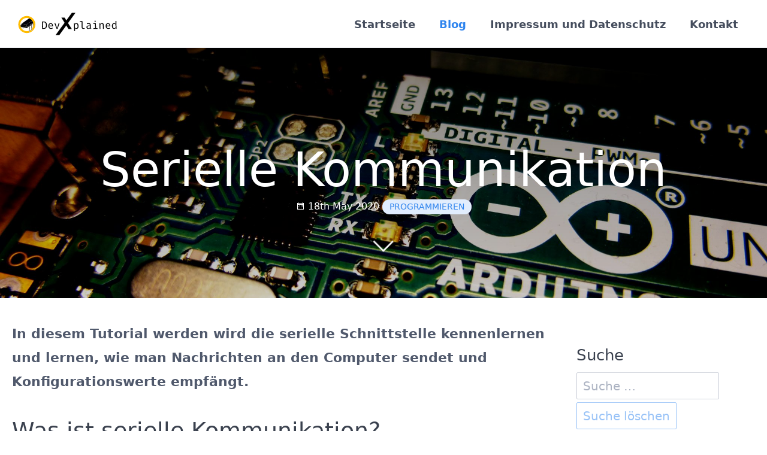

--- FILE ---
content_type: text/html; charset=utf-8
request_url: https://devxplained.eu/de/blog/serielle-kommunikation
body_size: 8169
content:
<!DOCTYPE html>
<html lang="de">
<head>
    <meta charset="utf-8" />
    <title>Serielle Kommunikation | DevXplained</title>

    <meta http-equiv="X-UA-Compatible" content="IE=edge">
    <meta name="viewport" content="width=device-width, initial-scale=1">
        <meta name="generator" content="GravCMS" />
    <meta name="description" content="In diesem Tutorial werden wird die serielle Schnittstelle kennenlernen und lernen, wie man Nachrichten an den Computer sendet und Konfigurationswerte empfängt." />
    <meta name="twitter:site" property="twitter:site" content="@devxplained" />
    <meta name="twitter:card" property="twitter:card" content="summary_large_image" />
    <meta name="twitter:title" property="twitter:title" content="Serielle Kommunikation | DevXplained" />
    <meta name="twitter:description" property="twitter:description" content="In diesem Tutorial werden wird die serielle Schnittstelle kennenlernen und lernen, wie man Nachrichten an den Computer sendet und Konfigurationswerte empfängt." />
    <meta name="twitter:image" property="twitter:image" content="https://devxplained.eu/user/pages/02.blog/serial-communication/serial-communication.jpg?g-982d5237" />
    <meta name="twitter:url" property="twitter:url" content="https://devxplained.eu/de/blog/serielle-kommunikation" />
    <meta property="og:site_name" content="DevXplained" />
    <meta property="og:title" content="Serielle Kommunikation" />
    <meta property="og:type" content="article" />
    <meta property="og:url" content="https://devxplained.eu/de/blog/serielle-kommunikation" />
    <meta property="og:description" content="In diesem Tutorial werden wird die serielle Schnittstelle kennenlernen und lernen, wie man Nachrichten an den Computer sendet und Konfigurationswerte empfängt." />
    <meta property="og:image" content="https://devxplained.eu/user/pages/02.blog/serial-communication/serial-communication.jpg?g-982d5237" />

    <link rel="icon" type="image/png" href="/user/themes/devxtheme/images/favicon.png" />
    <link rel="apple-touch-icon" type="image/png" href="/user/themes/devxtheme/images/favicon.png" />
    <link rel="canonical" href="https://devxplained.eu/de/blog/serielle-kommunikation" />
    	<link rel="alternate" hreflang="en" href="https://devxplained.eu/en/blog/serial-communication" />
	<link rel="alternate" hreflang="de" href="https://devxplained.eu/de/blog/serielle-kommunikation" />

                        
                    
    <link href="/assets/972d68c7a26b9d742cb13fa933d8b61c.css?g-982d5237" type="text/css" rel="stylesheet" integrity="sha256-l5xUl7YGWgENGYelC6Z88T4HaV8NEeiZYVLYCp5eqh4=">

    
    <script src="/system/assets/jquery/jquery-3.x.min.js?g-982d5237" integrity="sha256-/JqT3SQfawRcv/BIHPThkBvs0OEvtFFmqPF/lYI/Cxo="></script>
<script src="/user/data/mathjax/MathJax.js?g-982d5237" integrity="sha256-47DEQpj8HBSa+/TImW+5JCeuQeRkm5NMpJWZG3hSuFU="></script>
<script src="/user/plugins/star-ratings/assets/jquery.star-rating-svg.min.js?g-982d5237" integrity="sha256-xxov/QbSWvfaJBZIWZVdfHlzDlyZtYAofiTGyAVNGME="></script>
<script src="/user/plugins/star-ratings/assets/star-ratings.js?g-982d5237" integrity="sha256-wUHoigJHznIrs90yzESl5n0F31VroTUSkbLsrVF0i7Q="></script>
<script src="/user/data/simplechart/SimpleChart.js?g-982d5237" integrity="sha256-xLpR548o1KCcdhy0fzmq7JJGKcQjBuwyL4SmT3LjyZY="></script>
<script src="/user/data/complex/Complex.js?g-982d5237" integrity="sha256-0+yM0kWRqzwM80qJDohMh1iXQU2Rk3jGRj949wYkims="></script>
<script>
</script>
<script type="application/ld+json">
{
    "@context": "http://schema.org",
    "@type": "Article",
    "headline": "Serielle Kommunikation",
    "mainEntityOfPage": {
        "@type": "WebPage",
        "url": "https://devxplained.eu"
    },
    "articleBody": "In diesem Tutorial werden wird die serielle Schnittstelle kennenlernen und lernen, wie man Nachrichten an den Computer sendet und Konfigurationswerte empf\u00e4ngt.",
    "datePublished": "2020-05-18T08:00:00+02:00",
    "dateModified": "2022-04-11T19:56:12+02:00",
    "description": "In diesem Tutorial werden wird die serielle Schnittstelle kennenlernen und lernen, wie man Nachrichten an den Computer sendet und Konfigurat",
    "author": "DevXplained",
    "publisher": {
        "@type": "Organization",
        "name": "DevXplained",
        "logo": {
            "@type": "ImageObject",
            "url": "https://devxplained.eu/user/pages/01.home/devxplainedLogoSingle.png?g-982d5237",
            "width": "800",
            "height": "800"
        }
    },
    "image": {
        "@type": "ImageObject",
        "url": "https://devxplained.eu/user/pages/02.blog/serial-communication/serial-communication.jpg?g-982d5237",
        "width": "1200",
        "height": "628"
    }
}
</script><script>
</script>

    <script src="/user/data/mathjax/es5/tex-svg.js?g-982d5237" async integrity="sha256-JBhAzDOM5zUvFs5wf3KR6W1uAcXAi9aUaaHIyfL6nVQ="></script>
<script src="/user/themes/devxtheme/js/mathjax-config.js?g-982d5237" async integrity="sha256-u7omoT7zygrrPyAelQ6Zi7jRXX8wKqy8P/tygwsO7I0="></script>

    
</head>
<body id="top" class="">
<div id="test"></div>
    <div id="page-wrapper">
            <section id="header" class="section">
            <section class="container ">
                <nav class="navbar">
                    <section class="navbar-section logo">
                        <a href="/de" class="navbar-brand mr-10">
    <img src="/user/themes/devxtheme/images/logo/logo.svg" alt="DevXplained" />
</a>                    </section>
                    <section class="navbar-section desktop-menu">

                        <nav class="dropmenu animated">
                                                    
<ul >
                <li>
      <a href="/de" class="">
        Startseite
      </a>
          </li>
          <li>
      <a href="/de/blog" class="active">
        Blog
      </a>
          </li>
          <li>
      <a href="/de/rechtliches" class="">
        Impressum und Datenschutz
      </a>
          </li>
          <li>
      <a href="/de/kontakt" class="">
        Kontakt
      </a>
          </li>
  
</ul>

                                                </nav>

                        
                    </section>
                </nav>
            </section>
        </section>
        <div class="mobile-menu">
            <div class="button_container" id="toggle">
                <span class="top"></span>
                <span class="middle"></span>
                <span class="bottom"></span>
            </div>
        </div>
    
                                <section id="blog-hero" class="section modular-hero hero text-light title-h1h2 overlay-dark-gradient " style="background-image: url('/images/s/e/r/i/a/serial-communication-top-13b606bb.jpg?g-982d5237');">
    <div class="image-overlay"></div>
    <section class="container " style="text-align: center">
                    <h1>Serielle Kommunikation</h1>
                        <span class="blog-date">
    <time class="dt-published" datetime="2020-05-18T08:00:00+02:00">
        <i class="fa fa-calendar"></i> 18th May 2020
    </time>
</span>
            <span class="tags">
        <a class="label label-rounded label-secondary p-category" href="/de/blog/tag:Programmieren#body-wrapper">Programmieren</a>
    </span>
        
    </section>
    <i id="to-start" class="pulse fa fa-angle-down"></i>
</section>

    
        <section id="start">
        <section id="body-wrapper" class="section blog-listing">
    <section class="container ">

        
        
<div class="columns">
    <div id="item" class="column col-9 col-md-12 extra-spacing">
                        <div class="content-item h-entry">

    <div class="e-content">
        <p><strong>In diesem Tutorial werden wird die serielle Schnittstelle kennenlernen und lernen, wie man Nachrichten an den Computer sendet und Konfigurationswerte empfängt.</strong></p>

<h2 id="was-ist-serielle-kommunik">Was ist serielle Kommunikation?<a href="#was-ist-serielle-kommunik" class="toc-anchor after" data-anchor-icon="#" aria-label="Anchor"></a></h2>
<p>Bei der seriellen Kommunikation werden Bits nacheinander über die Leitung übertragen. So können Daten mit nur wenigen Pins übertragen werden. Im Falle des Universal Serial Asynchronous Transmitter (UART) des Arduino Uno werden zwei Pins für die eigentliche Datenübertragung verwendet. Diese sind mit <code>RX</code> (Pin <code>0</code>) und <code>TX</code> (Pin <code>1</code>) gekennzeichnet. Die Kommunikation ist bidirektional. Der Arduino kann gleichzeitig Daten über den <code>RX</code> Pin empfangen und Daten über den <code>TX</code> Pin senden. Im Falle des Arduino Uno sind diese Pins auch mit dem USB-zu-Seriell-Konverter verbunden, wodurch uns eine direkte Kommunikation mit dem Computer ermöglicht wird.</p>
<p>Was sind mögliche Anwendungsfälle für die serielle Kommunikation?<br>
Nun, man kann sie zur Übertragung von Messdaten und Statusmeldungen an den Computer verwenden. Das Senden von Statusmeldungen kann sehr praktisch sein, wenn man beispielsweise nach Fehler im Codesucht. Sende einfach eine Nachricht mit den aktuellen Werten und vergleichen sie mit den erwarteten Werten oder sende eine Nachricht, wenn eine bestimmte Stelle in deinem Code erreicht wurde. Du kannst jedoch auch Daten vom Computer empfangen. Dies ermöglicht es uns, unsere Arduino-Programme zu konfigurieren und sogar interaktive Menüs zu erstellen.</p>
<p>Halten wir es jedoch erst einmal einfach. In diesem Tutorial werden wir einen Countdown erstellen und lernen, wie man den Startwert vom Computer aus konfigurieren kann. Um dir einen Eindruck davon zu vermitteln, was alles möglich ist, werden wir am Ende dieses Tutorials unser Arduino in einen kleinen Taschenrechner verwandeln.</p>
<h2 id="erstellen-eines-countdown">Erstellen eines Countdowns<a href="#erstellen-eines-countdown" class="toc-anchor after" data-anchor-icon="#" aria-label="Anchor"></a></h2>
<p>Wie erstellt man einen Countdown? Um dieses Problem zu lösen, lass es uns zuerst in zwei Teile aufteilen: den eigentlichen Countdown und die serielle Kommunikation.</p>
<p>Für die serielle Kommunikation müssen wir Code zur <code>setup</code>-Prozedur hinzufügen, um die Kommunikation zu initialisieren. Für die <code>loop</code>-Prozedur brauchen wir Code, um die eigentlichen Nachrichten zu senden.
Hier ist eine Liste der Prozeduren, die wir dafür benutzen werden:</p>
<ul>
<li><code>Serial.begin(baudrate)</code>
<ul>
<li><code>baudrate</code>: Kommunikationsgeschwindigkeit für die serielle Schnittstelle (normalerweise 9600)</li>
</ul></li>
<li><code>Serial.print(value)</code>
<ul>
<li><code>value</code>: Zu sendender Text, Zeichen, Ganzzahl oder Gleitkommazahl</li>
</ul></li>
<li><code>Serial.println(value)</code>
<ul>
<li><code>value</code>: Zu sendender Text, Zeichen, Ganzzahl oder Gleitkommazahl</li>
</ul></li>
</ul>
<p>Was ist der Unterschied zwischen <code>Serial.print</code> und <code>Serial.println</code>? Der einzige Unterschied ist, dass <code>Serial.println</code> zusätzlich einen Zeilenumbruch nach dem gesendeten Wert verursacht.
Die Funktion <code>Serial.begin</code> wird benutzt, um die Kommunikation zu initialisieren. Die Geschwindigkeit muss mit der auf dem Computer gewählten Geschwindigkeit übereinstimmen. Die Standardeinstellung in der Arduino IDE ist 9600 Symbole pro Sekunde. Damit es funktioniert, werden wir den gleichen Wert in unserem Initialisierungscode verwenden.</p>
<p>Nachdem wir nun die für die serielle Kommunikation erforderlichen Prozeduren kennengelernt haben, können wir uns nun auf den Countdown konzentrieren. Wir können eine Variable definieren, den Anfangswert z. B. auf zehn setzen und dann eine <code>while</code>-Schleife verwenden, in der wir den aktuellen Wert senden und dann immer den Wert Eins von der Variable subtrahieren. Das müssen wir tun, solange der Wert größer oder gleich null ist. Aber da eine solche Iteration über Zahlen eine ziemlich oft benötigte Sache ist, gibt es auch eine einfachere und sauberere Lösung dafür: Die <code>for</code>-Schleife.</p>
<pre><code><font color="#5e6d03">for</font><font color="#000000">(</font><font color="#000000"><i>initialization</i></font><font color="#000000">;</font> <font color="#000000"><i>condition</i></font><font color="#000000">;</font> <font color="#000000"><i>loop-statement</i></font><font color="#000000">)</font> <font color="#000000">{</font>
  <font color="#000000"><i>statement1</i></font><font color="#000000">;</font>
  <font color="#000000"><i>statement2</i></font><font color="#000000">;</font>
<font color="#000000">}</font></code></pre>
<p>In der Initialisierungsphase der <code>for</code>-Schleife können wir eine einzige Anweisung verwenden, um unsere Zählvariable zu definieren und den Anfangswert zuzuweisen. Die Bedingung bestimmt, wann die Schleife endet. Analog zur <code>while</code>-Schleife endet die Schleife, sobald die Bedingung als <code>false</code> ausgewertet wird. Die Schleifenanweisung ermöglicht es uns, eine einzelne Anweisung anzugeben, um unsere Zählvariable nach jeder Ausführung der Schleife zu ändern.
Für unseren Countdown sieht dies wie folgt aus:</p>
<pre><code><font color="#5e6d03">for</font><font color="#000000">(</font><font color="#00979c">int</font> <font color="#000000">count</font> <font color="#434f54">=</font> <font color="#000000">10</font><font color="#000000">;</font> <font color="#000000">count</font> <font color="#434f54">&gt;=</font> <font color="#000000">0</font><font color="#000000">;</font> <font color="#000000">count</font><font color="#434f54">--</font><font color="#000000">)</font> <font color="#000000">{</font>
  <font color="#434f54">// Hier können wir die serielle Kommunikation einfügen</font>
<font color="#000000">}</font></code></pre>
<p>Die Anweisung <code>count--</code> ist dabei lediglich eine praktische Kurzschreibweise, um einen Wert um eins zu vermindern. Du kannst dasselbe tun, um eine Variable um eins zu inkrementieren, indem du <code>count++</code> nutzt. Es gibt mehr als eine Alternative, um das gleiche Ziel zu erreichen: <code>count = count - 1</code> oder <code>count -= 1</code> funktioniert ebenfalls. Diese beiden Optionen funktionieren dabei auch für andere mathematische Operationen wie Division oder Multiplikation.</p>
<p>Kombiniert erhalten wir den folgenden Code für unseren Countdown:  </p>
<pre><code><font color="#00979c">void</font> <font color="#5e6d03">setup</font><font color="#000000">(</font><font color="#000000">)</font> <font color="#000000">{</font>
  <b><font color="#d35400">Serial</font></b><font color="#434f54">.</font><font color="#d35400">begin</font><font color="#000000">(</font><font color="#000000">9600</font><font color="#000000">)</font><font color="#000000">;</font>
<font color="#000000">}</font>

<font color="#00979c">void</font> <font color="#5e6d03">loop</font><font color="#000000">(</font><font color="#000000">)</font> <font color="#000000">{</font>
  <font color="#434f54">// Countdown von 10 bis 0</font>
  <font color="#5e6d03">for</font><font color="#000000">(</font><font color="#00979c">int</font> <font color="#000000">count</font> <font color="#434f54">=</font> <font color="#000000">10</font><font color="#000000">;</font> <font color="#000000">count</font> <font color="#434f54">&gt;=</font> <font color="#000000">0</font><font color="#000000">;</font> <font color="#000000">count</font><font color="#434f54">--</font><font color="#000000">)</font> <font color="#000000">{</font>
    <b><font color="#d35400">Serial</font></b><font color="#434f54">.</font><font color="#d35400">print</font><font color="#000000">(</font><font color="#005c5f">"Countdown: "</font><font color="#000000">)</font><font color="#000000">;</font>
    <b><font color="#d35400">Serial</font></b><font color="#434f54">.</font><font color="#d35400">println</font><font color="#000000">(</font><font color="#000000">count</font><font color="#000000">)</font><font color="#000000">;</font>
    <font color="#d35400">delay</font><font color="#000000">(</font><font color="#000000">1000</font><font color="#000000">)</font><font color="#000000">;</font>
  <font color="#000000">}</font>
<font color="#000000">}</font></code></pre>
<p>Schauen wir uns unser Ergebnis an. Dazu müssen wir den seriellen Monitor der Arduino IDE öffnen. Klicke dazu auf die Schaltfläche in der rechten Ecke der Kopfzeile, wie es im folgenden Screenshot gezeigt wird:</p>
<p><img loading="lazy" alt="Öffnen des seriellen Monitors" src="/images/i/d/e/-/s/ide-serial-monitor-icon-2333bcb5.png?g-982d5237"></p>
<p>Im seriellen Monitor können wir die vom Arduino Uno gesendete Nachricht ansehen. Wir können das Textfeld verwenden, um eine Nachricht zu schreiben und zu senden. Wir werden dies für die nächsten Schritte benötigen.</p>
<p><img loading="lazy" alt="Serieller Monitor" src="/images/i/d/e/-/s/ide-serial-monitor-ebd7d43e.png?g-982d5237"></p>
<h2 id="neustart-auf-kommando">Neustart auf Kommando<a href="#neustart-auf-kommando" class="toc-anchor after" data-anchor-icon="#" aria-label="Anchor"></a></h2>
<p>Etwas ärgerlich an unserer bisherigen Lösung ist, dass der Countdown nach Erreichen von null wieder von vorn beginnt. Wie können wir das beheben? Am einfachsten wäre es, am Ende des Programms eine Schleife hinzuzufügen, die ewig läuft:  </p>
<pre><code><font color="#5e6d03">while</font><font color="#000000">(</font><font color="#00979c">true</font><font color="#000000">)</font><font color="#000000">;</font></code></pre>
<p>Auf diese Weise wird der Countdown nicht neu gestartet, außer wenn wir den Arduino Uno über den Reset-Taster zurücksetzen. Aber das wäre doch ziemlich langweilig, nicht wahr? Da wir auch Daten an den Arduino senden können, warum lassen wir ihn nicht auf eine Nutzereingabe warten, um den Countdown neu zu starten? Dazu können wir den folgenden Befehl verwenden:  </p>
<ul>
<li><code>Serial.available()</code>
<ul>
<li>Gibt <code>true</code> zurück, wenn Daten vom Computer empfangen wurden</li>
</ul></li>
</ul>
<p>Wir können eine Schleife, die darauf wartet, dass diese Funktion <code>true</code> zurückgibt, an das Ende unseres Programmcodes anfügen. Wenn du dann im seriellen Monitor auf "Senden" klickst, wird der Countdown neu gestartet. Es wird jedoch folgendes Problem auftreten: Nachdem du einmal etwas gesendet hast, stoppt der Countdown nicht mehr. Das liegt daran, dass die in der Vergangenheit gesendeten Daten noch vorhanden sind. Wir müssen sie lesen, um den Eingabepuffer zu leeren. Dazu können wir die Funktion <code>Serial.read</code> verwenden:</p>
<ul>
<li><code>Serial.read()</code>
<ul>
<li>Gibt das gesendete Zeichen oder <code>-1</code>, wenn keine Daten mehr verfügbar sind, zurück</li>
</ul></li>
</ul>
<p>Um den Puffer zu löschen, können wir in einer Schleife so lange lesen, bis <code>-1</code> zurückgegeben wird. Der angepasste Code sieht dann wie folgt aus: </p>
<pre><code><font color="#00979c">void</font> <font color="#5e6d03">setup</font><font color="#000000">(</font><font color="#000000">)</font> <font color="#000000">{</font>
  <b><font color="#d35400">Serial</font></b><font color="#434f54">.</font><font color="#d35400">begin</font><font color="#000000">(</font><font color="#000000">9600</font><font color="#000000">)</font><font color="#000000">;</font>
<font color="#000000">}</font>

<font color="#00979c">void</font> <font color="#5e6d03">loop</font><font color="#000000">(</font><font color="#000000">)</font> <font color="#000000">{</font>
  <font color="#434f54">// Countdown von 10 bis 0</font>
  <font color="#5e6d03">for</font><font color="#000000">(</font><font color="#00979c">int</font> <font color="#000000">count</font> <font color="#434f54">=</font> <font color="#000000">10</font><font color="#000000">;</font> <font color="#000000">count</font> <font color="#434f54">&gt;=</font> <font color="#000000">0</font><font color="#000000">;</font> <font color="#000000">count</font><font color="#434f54">--</font><font color="#000000">)</font> <font color="#000000">{</font>
    <b><font color="#d35400">Serial</font></b><font color="#434f54">.</font><font color="#d35400">print</font><font color="#000000">(</font><font color="#005c5f">"Countdown: "</font><font color="#000000">)</font><font color="#000000">;</font>
    <b><font color="#d35400">Serial</font></b><font color="#434f54">.</font><font color="#d35400">println</font><font color="#000000">(</font><font color="#000000">count</font><font color="#000000">)</font><font color="#000000">;</font>
    <font color="#d35400">delay</font><font color="#000000">(</font><font color="#000000">1000</font><font color="#000000">)</font><font color="#000000">;</font>
  <font color="#000000">}</font>

  <font color="#5e6d03">while</font><font color="#000000">(</font><b><font color="#d35400">Serial</font></b><font color="#434f54">.</font><font color="#d35400">available</font><font color="#000000">(</font><font color="#000000">)</font> <font color="#434f54">==</font> <font color="#000000">0</font><font color="#000000">)</font><font color="#000000">;</font>
  <font color="#5e6d03">while</font><font color="#000000">(</font><b><font color="#d35400">Serial</font></b><font color="#434f54">.</font><font color="#d35400">read</font><font color="#000000">(</font><font color="#000000">)</font> <font color="#434f54">!=</font> <font color="#434f54">-</font><font color="#000000">1</font><font color="#000000">)</font><font color="#000000">;</font>
<font color="#000000">}</font></code></pre>
<h2 id="konfigurieren-des-startwe">Konfigurieren des Startwerts<a href="#konfigurieren-des-startwe" class="toc-anchor after" data-anchor-icon="#" aria-label="Anchor"></a></h2>
<p>Warum nur die empfangenen Bytes lesen und dann verwerfen? Wir können die Eingabe vom Computer auch verwenden, um zu konfigurieren, bei welchem Wert der Countdown beginnt. Dabei wird sich die folgende Funktion als nützlich erweisen:  </p>
<ul>
<li><code>Serial.parseInt()</code>
<ul>
<li>Liest und gibt eine ganze Zahl vom Typ <code>long</code> zurück</li>
</ul></li>
</ul>
<p>Wir können verschiedene Ganzzahl-Typen sowie Fließkommazahlen und Ganzzahlen direkt einander zuweisen können. Der Typ wird implizit konvertiert und der Wert wird abgeschnitten oder überlaufen, je nachdem, wie Sie ihn nennen möchten, wenn er nicht in den Zieltyp passt.
Im nachfolgenden Beispielcode habe ich den Typ <code>int</code> verwendet, obwohl die Funktion <code>Serial.parseInt</code> eine Ganzzahl vom Typ <code>long</code> zurückgibt.
Mithilfe dieser Funktion können wir den Startwert am Anfang der <code>loop</code>-Prozedur lesen. Die restlichen Bytes, den Zeilenumbruch, der nach der Zahl gesendet wird, müssen wir zusätzlich lesen und verwerfen.
Ich speichere den Wert in einer Variablen, die später zum Setzen des Anfangswertes des Countdowns verwendet wird.</p>
<p>Hier ist der angepasste Code:</p>
<pre><code><font color="#00979c">void</font> <font color="#5e6d03">setup</font><font color="#000000">(</font><font color="#000000">)</font> <font color="#000000">{</font>
  <b><font color="#d35400">Serial</font></b><font color="#434f54">.</font><font color="#d35400">begin</font><font color="#000000">(</font><font color="#000000">9600</font><font color="#000000">)</font><font color="#000000">;</font>
<font color="#000000">}</font>

<font color="#00979c">void</font> <font color="#5e6d03">loop</font><font color="#000000">(</font><font color="#000000">)</font> <font color="#000000">{</font>
  <font color="#5e6d03">while</font><font color="#000000">(</font><b><font color="#d35400">Serial</font></b><font color="#434f54">.</font><font color="#d35400">available</font><font color="#000000">(</font><font color="#000000">)</font> <font color="#434f54">==</font> <font color="#000000">0</font><font color="#000000">)</font><font color="#000000">;</font>
  <font color="#00979c">int</font> <font color="#000000">startValue</font> <font color="#434f54">=</font> <b><font color="#d35400">Serial</font></b><font color="#434f54">.</font><font color="#d35400">parseInt</font><font color="#000000">(</font><font color="#000000">)</font><font color="#000000">;</font>
  <font color="#5e6d03">while</font><font color="#000000">(</font><b><font color="#d35400">Serial</font></b><font color="#434f54">.</font><font color="#d35400">read</font><font color="#000000">(</font><font color="#000000">)</font> <font color="#434f54">!=</font> <font color="#434f54">-</font><font color="#000000">1</font><font color="#000000">)</font><font color="#000000">;</font>

  <font color="#434f54">// Count down from startValue to 0</font>
  <font color="#5e6d03">for</font><font color="#000000">(</font><font color="#00979c">int</font> <font color="#000000">count</font> <font color="#434f54">=</font> <font color="#000000">startValue</font><font color="#000000">;</font> <font color="#000000">count</font> <font color="#434f54">&gt;=</font> <font color="#000000">0</font><font color="#000000">;</font> <font color="#000000">count</font><font color="#434f54">--</font><font color="#000000">)</font> <font color="#000000">{</font>
    <b><font color="#d35400">Serial</font></b><font color="#434f54">.</font><font color="#d35400">print</font><font color="#000000">(</font><font color="#005c5f">"Countdown: "</font><font color="#000000">)</font><font color="#000000">;</font>
    <b><font color="#d35400">Serial</font></b><font color="#434f54">.</font><font color="#d35400">println</font><font color="#000000">(</font><font color="#000000">count</font><font color="#000000">)</font><font color="#000000">;</font>
    <font color="#d35400">delay</font><font color="#000000">(</font><font color="#000000">1000</font><font color="#000000">)</font><font color="#000000">;</font>
  <font color="#000000">}</font>
<font color="#000000">}</font></code></pre>
<h2 id="ein-einfacher-taschenrech">Ein einfacher Taschenrechner<a href="#ein-einfacher-taschenrech" class="toc-anchor after" data-anchor-icon="#" aria-label="Anchor"></a></h2>
<p>Zu guter Letzt, der versprochene Beispielcode für einen einfachen Taschenrechner:</p>
<pre><code><font color="#00979c">void</font> <font color="#5e6d03">setup</font><font color="#000000">(</font><font color="#000000">)</font> <font color="#000000">{</font>
  <b><font color="#d35400">Serial</font></b><font color="#434f54">.</font><font color="#d35400">begin</font><font color="#000000">(</font><font color="#000000">9600</font><font color="#000000">)</font><font color="#000000">;</font>
<font color="#000000">}</font>

<font color="#00979c">void</font> <font color="#5e6d03">loop</font><font color="#000000">(</font><font color="#000000">)</font> <font color="#000000">{</font>
  <font color="#5e6d03">while</font><font color="#000000">(</font><b><font color="#d35400">Serial</font></b><font color="#434f54">.</font><font color="#d35400">available</font><font color="#000000">(</font><font color="#000000">)</font> <font color="#434f54">==</font> <font color="#000000">0</font><font color="#000000">)</font><font color="#000000">;</font>
  
  <font color="#00979c">int</font> <font color="#000000">n1</font> <font color="#434f54">=</font> <b><font color="#d35400">Serial</font></b><font color="#434f54">.</font><font color="#d35400">parseInt</font><font color="#000000">(</font><font color="#000000">)</font><font color="#000000">;</font>
  <font color="#00979c">char</font> <font color="#000000">op</font> <font color="#434f54">=</font> <b><font color="#d35400">Serial</font></b><font color="#434f54">.</font><font color="#d35400">read</font><font color="#000000">(</font><font color="#000000">)</font><font color="#000000">;</font>
  <font color="#00979c">int</font> <font color="#000000">n2</font> <font color="#434f54">=</font> <b><font color="#d35400">Serial</font></b><font color="#434f54">.</font><font color="#d35400">parseInt</font><font color="#000000">(</font><font color="#000000">)</font><font color="#000000">;</font>
  
  <font color="#5e6d03">while</font><font color="#000000">(</font><b><font color="#d35400">Serial</font></b><font color="#434f54">.</font><font color="#d35400">read</font><font color="#000000">(</font><font color="#000000">)</font> <font color="#434f54">!=</font> <font color="#434f54">-</font><font color="#000000">1</font><font color="#000000">)</font><font color="#000000">;</font>

  <font color="#5e6d03">if</font><font color="#000000">(</font><font color="#000000">op</font> <font color="#434f54">==</font> <font color="#00979c">'+'</font><font color="#000000">)</font> <font color="#000000">{</font>
    <b><font color="#d35400">Serial</font></b><font color="#434f54">.</font><font color="#d35400">println</font><font color="#000000">(</font><font color="#000000">n1</font><font color="#434f54">+</font><font color="#000000">n2</font><font color="#000000">)</font><font color="#000000">;</font>
  <font color="#000000">}</font>
  <font color="#5e6d03">else</font> <font color="#5e6d03">if</font><font color="#000000">(</font><font color="#000000">op</font> <font color="#434f54">==</font> <font color="#00979c">'-'</font><font color="#000000">)</font> <font color="#000000">{</font>
    <b><font color="#d35400">Serial</font></b><font color="#434f54">.</font><font color="#d35400">println</font><font color="#000000">(</font><font color="#000000">n1</font><font color="#434f54">-</font><font color="#000000">n2</font><font color="#000000">)</font><font color="#000000">;</font>
  <font color="#000000">}</font>
  <font color="#5e6d03">else</font> <font color="#5e6d03">if</font><font color="#000000">(</font><font color="#000000">op</font> <font color="#434f54">==</font> <font color="#00979c">'*'</font><font color="#000000">)</font> <font color="#000000">{</font>
    <b><font color="#d35400">Serial</font></b><font color="#434f54">.</font><font color="#d35400">println</font><font color="#000000">(</font><font color="#000000">n1</font><font color="#434f54">*</font><font color="#000000">n2</font><font color="#000000">)</font><font color="#000000">;</font>
  <font color="#000000">}</font>
  <font color="#5e6d03">else</font> <font color="#5e6d03">if</font><font color="#000000">(</font><font color="#000000">op</font> <font color="#434f54">==</font> <font color="#00979c">'/'</font><font color="#000000">)</font> <font color="#000000">{</font>
    <b><font color="#d35400">Serial</font></b><font color="#434f54">.</font><font color="#d35400">println</font><font color="#000000">(</font><font color="#000000">n1</font><font color="#434f54">/</font><font color="#000000">n2</font><font color="#000000">)</font><font color="#000000">;</font>
  <font color="#000000">}</font>
  <font color="#5e6d03">else</font> <font color="#000000">{</font>
    <b><font color="#d35400">Serial</font></b><font color="#434f54">.</font><font color="#d35400">println</font><font color="#000000">(</font><font color="#005c5f">"Invalid input, try again!"</font><font color="#000000">)</font><font color="#000000">;</font>
  <font color="#000000">}</font>
<font color="#000000">}</font></code></pre>
<p>Mit dem Wissen, das du in diesem Tutorial erworben hast, sollte es nicht schwer sein zu verstehen, wie der Code funktioniert.
Er wartet auf Benutzereingaben und liest dann eine ganze Zahl, gefolgt von der Rechenoperation und einer zweiten Zahl ein.
Die <code>if-else</code>-Konstruktion wird verwendet, um die gewählte Rechenoperation zu bestimmen, um das Ergebnis zu berechnen und es an den Benutzer zurückzusenden.</p>
<p>Um den Taschenrechner zu benutzen, gebe einfach die Rechenaufgabe (z.B. <code>1+1</code>) in das Textfeld des seriellen Monitors ein und sende sie an den Arduino. Der Arduino wird mit dem Ergebnis deiner Rechenaufgabe antworten. Beachte, dass du falsche Ergebnisse erhältst, wenn du größere Zahlen verwendest. Dies ist auf den Integer-Überlauf zurückzuführen, über den ich im letzten Tutorial gesprochen habe. Um größere Zahlen zu ermöglichen, ersetze den Typ <code>int</code> durch <code>long</code>. </p>
    </div>

    </div>

<p class="prev-next text-center">
                <a class="btn" href="/de/blog/warten-und-arbeiten"><i class="fa fa-angle-left"></i> Vorheriger Beitrag</a>
    
            <a class="btn" href="/de/blog/analoge-eingaenge">Nächster Beitrag <i class="fa fa-angle-right"></i></a>
    </p>
                </div>
        <div id="sidebar" class="column col-3 col-md-12">
                        
<div class="sidebar-content">
    <div class="h4">Suche</div>
    <div class="search-wrapper">
    <form name="search" data-simplesearch-form>
        <input
            name="searchfield"
            class="search-input"
            type="text"
             min="3"             required
            placeholder="Suche …"
            value=""
            data-search-invalid="Bitte geben Sie mindestens 3 Zeichen ein"
            data-search-separator=":"
            data-search-input="/de/search/query"
        />
            </form>
</div>
    <a class="button" style="margin-top:5px" href="/de/blog" disabled> Suche löschen</a>
</div>



<div class="sidebar-content">
    <div class="h4">Häufigste Tags</div>
    
<span class="tags">
        <a class="label label-rounded label-primary" href="/de/blog"> Alle anzeigen </a>
                    <a class="label label-rounded label-secondary" href="/de/blog/tag:Elektronik">Elektronik</a>
                    <a class="label label-rounded label-secondary" href="/de/blog/tag:Module">Module</a>
                    <a class="label label-rounded label-secondary" href="/de/blog/tag:AC">AC</a>
                    <a class="label label-rounded label-secondary" href="/de/blog/tag:Dioden">Dioden</a>
                    <a class="label label-rounded label-secondary" href="/de/blog/tag:Programmieren">Programmieren</a>
                    <a class="label label-rounded label-secondary" href="/de/blog/tag:Physik">Physik</a>
                    <a class="label label-rounded label-secondary" href="/de/blog/tag:Licht">Licht</a>
                    <a class="label label-rounded label-secondary" href="/de/blog/tag:Temperatur">Temperatur</a>
                    <a class="label label-rounded label-secondary" href="/de/blog/tag:Biometrie">Biometrie</a>
                    <a class="label label-rounded label-secondary" href="/de/blog/tag:Weihnachten">Weihnachten</a>
                    <a class="label label-rounded label-secondary" href="/de/blog/tag:DIY">DIY</a>
                    <a class="label label-rounded label-secondary" href="/de/blog/tag:OpAmp">OpAmp</a>
                    <a class="label label-rounded label-secondary" href="/de/blog/tag:Transistoren">Transistoren</a>
                    <a class="label label-rounded label-secondary" href="/de/blog/tag:DAC">DAC</a>
                    <a class="label label-rounded label-secondary" href="/de/blog/tag:PWM">PWM</a>
                    <a class="label label-rounded label-secondary" href="/de/blog/tag:MOSFETs">MOSFETs</a>
                    <a class="label label-rounded label-secondary" href="/de/blog/tag:Luftfeuchtigkeit">Luftfeuchtigkeit</a>
                    <a class="label label-rounded label-secondary" href="/de/blog/tag:Filter">Filter</a>
                    <a class="label label-rounded label-secondary" href="/de/blog/tag:3D Druck">3D Druck</a>
                    <a class="label label-rounded label-secondary" href="/de/blog/tag:Hardware">Hardware</a>
                    <a class="label label-rounded label-secondary" href="/de/blog/tag:Spulen">Spulen</a>
    </span>
    <div class="h4">Serie</div>
    
<span class="tags">
        <a class="label label-rounded label-primary" href="/de/blog"> Alle anzeigen </a>
                    <a class="label label-rounded label-secondary" href="/de/blog/series:Elektrische Schaltungen">Elektrische Schaltungen</a>
                    <a class="label label-rounded label-secondary" href="/de/blog/series:Arduino Module">Arduino Module</a>
                    <a class="label label-rounded label-secondary" href="/de/blog/series:Arduino Einführung">Arduino Einführung</a>
                    <a class="label label-rounded label-secondary" href="/de/blog/series:Wechselstromquelle">Wechselstromquelle</a>
                    <a class="label label-rounded label-secondary" href="/de/blog/series:LED-Weihnachtsbaum">LED-Weihnachtsbaum</a>
                    <a class="label label-rounded label-secondary" href="/de/blog/series:LED-Kerze">LED-Kerze</a>
                    <a class="label label-rounded label-secondary" href="/de/blog/series:Dämmerungsschalter für LED-Ketten">Dämmerungsschalter für LED-Ketten</a>
    </span>
    <div class="h4">Zielplatform</div>
    
<span class="tags">
        <a class="label label-rounded label-primary" href="/de/blog"> Alle anzeigen </a>
                    <a class="label label-rounded label-secondary" href="/de/blog/board:Arduino Uno">Arduino Uno</a>
                    <a class="label label-rounded label-secondary" href="/de/blog/board:Allgemein">Allgemein</a>
                    <a class="label label-rounded label-secondary" href="/de/blog/board:ATtiny85">ATtiny85</a>
    </span>
</div>
<div class="sidebar-content syndicate">
    <div class="h4">Abonnements</div>
    <a class="btn" href="/de/blog.atom"><i class="fa fa-rss-square"></i> Atom 1.0</a>
    <a class="btn" href="/de/blog.rss"><i class="fa fa-rss-square"></i> RSS</a>
    <a class="btn" href="/de/blog.json"><i class="fa fa-rss-square"></i> JSON</a></div>
                </div>
    </div>


    </section>
</section>
        </section>

    </div>

                
        <div class="mobile-container">
        <div class="overlay" id="overlay">
            <div class="mobile-logo">
                <a href="/de" class="navbar-brand mr-10">
    <img src="/user/themes/devxtheme/images/logo/logo_mobile.svg" alt="DevXplained" />
</a>            </div>
            <nav class="overlay-menu">
                
<ul class="tree">
                <li>
      <a href="/de" class="">
        Startseite
      </a>
          </li>
          <li>
      <a href="/de/blog" class="active">
        Blog
      </a>
          </li>
          <li>
      <a href="/de/rechtliches" class="">
        Impressum und Datenschutz
      </a>
          </li>
          <li>
      <a href="/de/kontakt" class="">
        Kontakt
      </a>
          </li>
  
</ul>

            </nav>
        </div>
    </div>
    
    <script src="/user/plugins/simplesearch/js/simplesearch.js?g-982d5237" integrity="sha256-InCwTuK4uWPPwyLXYBObUBg8rA1d2Uilu0dT31tGuG8="></script>
<script src="/user/themes/quark/js/jquery.treemenu.js?g-982d5237" integrity="sha256-JtfY0+btL7aVAXdghgOv+xefaIre4Km6OVwpHALwQiQ="></script>
<script src="/user/themes/quark/js/site.js?g-982d5237" integrity="sha256-uZJCJ3s0MWSnjh/1CWtZp1QsM+4MuQFqmuZZXlrFkg0="></script>


</body>
</html>


--- FILE ---
content_type: application/javascript
request_url: https://devxplained.eu/user/plugins/star-ratings/assets/star-ratings.js?g-982d5237
body_size: 2114
content:
jQuery(function() {
    window.StarRatings = function() {
        jQuery('[data-star-rating]').each(function(index, element) {
            element = $(element);

            var data = element.data('star-rating'),
                globalOptions = window.StarRatingsOptions ? window.StarRatingsOptions : {},
                options = jQuery.extend(data.options, globalOptions, {
                    callback: function(currentRating, element) {
                        $.post(data.uri, { id: data.id, rating: currentRating })
                         .done(function(response) {
                             response = JSON.parse(response);

                             var message = response.status ? response.message : 'Error: ' + response.message;
                             element.attr('data-tooltip', message).addClass('hover');

                             if (response.status) {
                                var parent = element.parent('.star-ratings');
                                parent.find('.star-score').text(response.data.score);
                                parent.find('.star-count span').text(response.data.count);
                             }

                             setTimeout(function() {
                                 element.removeClass('hover');
                             }, 3000);
                         })
                         .fail(function(status, error, title) {
                             element.attr('data-tooltip', title).addClass('hover');
                             setTimeout(function() {
                                 element.removeClass('hover');
                             }, 5000);
                         });
                    }
                });

            if (element.data('voted')) {
                options.readOnly = true;
            }

            if (options.readOnly) {
                element.addClass('disabled');
            }

            if (data.score) {
                options.initialRating = data.score;
            }

            element.starRating(options);
        });
    };

    window.StarRatings();
});


--- FILE ---
content_type: image/svg+xml
request_url: https://devxplained.eu/user/themes/devxtheme/images/logo/logo_mobile.svg
body_size: 25393
content:
<?xml version="1.0" encoding="UTF-8" standalone="no"?>
<!-- Created with Inkscape (http://www.inkscape.org/) -->

<svg
   xmlns:dc="http://purl.org/dc/elements/1.1/"
   xmlns:cc="http://creativecommons.org/ns#"
   xmlns:rdf="http://www.w3.org/1999/02/22-rdf-syntax-ns#"
   xmlns:svg="http://www.w3.org/2000/svg"
   xmlns="http://www.w3.org/2000/svg"
   xmlns:sodipodi="http://sodipodi.sourceforge.net/DTD/sodipodi-0.dtd"
   xmlns:inkscape="http://www.inkscape.org/namespaces/inkscape"
   width="345.69797mm"
   height="83.410896mm"
   viewBox="0 0 345.69796 83.410896"
   version="1.1"
   id="svg8"
   inkscape:version="0.92.4 (5da689c313, 2019-01-14)"
   sodipodi:docname="devxplainedLogoTextPfadWhite.svg"
   inkscape:export-filename="/home/daniel/devxplained/CD/devxplainedLogoTextPfadWhite.png"
   inkscape:export-xdpi="243.64159"
   inkscape:export-ydpi="243.64159">
  <defs
     id="defs2" />
  <sodipodi:namedview
     id="base"
     pagecolor="#ffffff"
     bordercolor="#666666"
     borderopacity="1.0"
     inkscape:pageopacity="0.0"
     inkscape:pageshadow="2"
     inkscape:zoom="0.68882978"
     inkscape:cx="535.53782"
     inkscape:cy="-88.076208"
     inkscape:document-units="mm"
     inkscape:current-layer="g1226"
     showgrid="false"
     inkscape:window-width="1920"
     inkscape:window-height="1049"
     inkscape:window-x="0"
     inkscape:window-y="0"
     inkscape:window-maximized="1"
     showguides="false"
     inkscape:guide-bbox="true"
     fit-margin-top="5"
     fit-margin-right="5"
     fit-margin-bottom="5"
     fit-margin-left="5">
    <sodipodi:guide
       position="58.744105,62.682214"
       orientation="0,1"
       id="guide886"
       inkscape:locked="false" />
    <sodipodi:guide
       position="32.432876,26.192194"
       orientation="-0.57113476,0.82085631"
       id="guide890"
       inkscape:locked="false" />
    <sodipodi:guide
       position="32.241311,39.505082"
       orientation="0.57106427,-0.82090535"
       id="guide892"
       inkscape:locked="false" />
    <sodipodi:guide
       position="11.979315,37.684139"
       orientation="-0.57122659,0.82079241"
       id="guide906"
       inkscape:locked="false" />
    <sodipodi:guide
       position="26.816504,29.564588"
       orientation="0.20601093,0.97854969"
       id="guide908"
       inkscape:locked="false" />
    <sodipodi:guide
       position="42.972474,34.743846"
       orientation="0.20750499,0.97823396"
       id="guide914"
       inkscape:locked="false" />
    <sodipodi:guide
       position="27.823609,27.584574"
       orientation="-0.56700741,0.82371269"
       id="guide916"
       inkscape:locked="false" />
    <sodipodi:guide
       position="48.517294,38.675625"
       orientation="-0.57842786,0.81573354"
       id="guide937"
       inkscape:locked="false" />
    <sodipodi:guide
       position="61.576884,28.064704"
       orientation="0.20408223,0.97895375"
       id="guide939"
       inkscape:locked="false" />
    <sodipodi:guide
       position="40.469292,28.235254"
       orientation="1,0"
       id="guide941"
       inkscape:locked="false" />
    <sodipodi:guide
       position="41.051244,25.928114"
       orientation="1,0"
       id="guide943"
       inkscape:locked="false" />
    <sodipodi:guide
       position="43.667962,29.601134"
       orientation="1,0"
       id="guide945"
       inkscape:locked="false" />
    <sodipodi:guide
       position="40.469291,23.749994"
       orientation="0.57874714,-0.81550705"
       id="guide947"
       inkscape:locked="false" />
    <sodipodi:guide
       position="43.298221,26.845894"
       orientation="1,0"
       id="guide949"
       inkscape:locked="false" />
    <sodipodi:guide
       position="44.796271,25.255934"
       orientation="0.57106035,-0.82090808"
       id="guide951"
       inkscape:locked="false" />
    <sodipodi:guide
       position="45.108357,19.686404"
       orientation="-0.57801222,0.81602811"
       id="guide953"
       inkscape:locked="false" />
    <sodipodi:guide
       position="16.290929,42.888507"
       orientation="-0.57346216,0.81923205"
       id="guide1018"
       inkscape:locked="false" />
    <sodipodi:guide
       position="12.951251,37.48152"
       orientation="-0.57462951,0.81841367"
       id="guide1020"
       inkscape:locked="false" />
    <sodipodi:guide
       position="40.42623,31.753813"
       orientation="0.20408234,0.97895373"
       id="guide1022"
       inkscape:locked="false" />
    <sodipodi:guide
       position="47.46835,36.568854"
       orientation="0.20039686,0.9797148"
       id="guide1050"
       inkscape:locked="false" />
    <sodipodi:guide
       position="53.898009,41.319335"
       orientation="0.20804061,0.97812019"
       id="guide1058"
       inkscape:locked="false" />
    <sodipodi:guide
       position="14.52644,31.363962"
       orientation="1,0"
       id="guide1141"
       inkscape:locked="false" />
    <sodipodi:guide
       position="37.409047,24.743624"
       orientation="0.20780359,0.97817057"
       id="guide1143"
       inkscape:locked="false" />
    <sodipodi:guide
       position="36.553925,29.059534"
       orientation="1,0"
       id="guide1145"
       inkscape:locked="false" />
    <sodipodi:guide
       position="36.553925,24.925287"
       orientation="0.5797683,-0.8147814"
       id="guide1149"
       inkscape:locked="false" />
    <sodipodi:guide
       position="204.5362,24.695885"
       orientation="0,1"
       id="guide1167"
       inkscape:locked="false" />
    <sodipodi:guide
       position="207.80109,97.291831"
       orientation="0,1"
       id="guide1187"
       inkscape:locked="false" />
    <sodipodi:guide
       position="154.60248,67.139546"
       orientation="0.84633224,0.53265536"
       id="guide1191"
       inkscape:locked="false" />
    <sodipodi:guide
       position="192.43687,62.682214"
       orientation="-0.80830431,0.58876494"
       id="guide1193"
       inkscape:locked="false" />
    <sodipodi:guide
       position="180.91371,78.278608"
       orientation="0,1"
       id="guide1195"
       inkscape:locked="false" />
    <sodipodi:guide
       position="171.58044,5.1322925"
       orientation="0,1"
       id="guide1197"
       inkscape:locked="false" />
    <sodipodi:guide
       position="192.15957,78.278608"
       orientation="-0.80558123,0.59248535"
       id="guide1199"
       inkscape:locked="false" />
  </sodipodi:namedview>
  <metadata
     id="metadata5">
    <rdf:RDF>
      <cc:Work
         rdf:about="">
        <dc:format>image/svg+xml</dc:format>
        <dc:type
           rdf:resource="http://purl.org/dc/dcmitype/StillImage" />
        <dc:title></dc:title>
      </cc:Work>
    </rdf:RDF>
  </metadata>
  <g
     inkscape:label="Ebene 1"
     inkscape:groupmode="layer"
     id="layer1"
     transform="translate(8.9064116,-22.761665)">
    <g
       id="g882"
       transform="matrix(1.4229199,0,0,1.4229199,-37.848565,-41.058614)">
      <ellipse
         style="opacity:1;fill:#ffffff;fill-opacity:1;stroke:#ffffff;stroke-width:0.18587366;stroke-linecap:round;stroke-linejoin:round;stroke-miterlimit:4;stroke-dasharray:none;stroke-dashoffset:0;stroke-opacity:1;paint-order:stroke markers fill"
         id="path1477"
         cx="43.762043"
         cy="75.514641"
         rx="23.302864"
         ry="23.327959" />
      <path
         style="fill:#5c5c5c;fill-opacity:1;fill-rule:evenodd;stroke:none;stroke-width:0.09168811;stroke-linecap:butt;stroke-linejoin:miter;stroke-miterlimit:4;stroke-dasharray:none;stroke-opacity:1"
         d="m 31.037026,75.402361 v 5.614733 l -0.259847,1.269359 v 4.08286 l -0.694634,2.586463 -0.884495,-1.467927 v -4.077927 l -0.409,-0.797501 -0.03025,-5.624928 z"
         id="path1048"
         inkscape:connector-curvature="0"
         sodipodi:nodetypes="cccccccccc" />
      <path
         sodipodi:nodetypes="cccccccccc"
         inkscape:connector-curvature="0"
         id="path1052"
         d="m 35.831944,72.06536 v 5.614733 l -0.259847,1.269359 v 4.08286 l -0.694634,2.586463 -0.884495,-1.467927 v -4.077927 l -0.409,-0.797501 -0.03025,-5.624928 z"
         style="fill:#5c5c5c;fill-opacity:1;fill-rule:evenodd;stroke:none;stroke-width:0.09168811;stroke-linecap:butt;stroke-linejoin:miter;stroke-miterlimit:4;stroke-dasharray:none;stroke-opacity:1" />
      <path
         sodipodi:nodetypes="ccccc"
         inkscape:connector-curvature="0"
         id="path862"
         d="m 33.992224,75.546533 -1.762732,-0.373914 -2.231831,1.567026 3.473564,0.883952 z"
         style="fill:#7c7c7c;fill-opacity:1;fill-rule:evenodd;stroke:none;stroke-width:0.30398056px;stroke-linecap:butt;stroke-linejoin:miter;stroke-opacity:1" />
      <path
         sodipodi:nodetypes="ccccc"
         inkscape:connector-curvature="0"
         id="path862-1"
         d="m 32.229492,75.172619 -2.231831,1.567026 -1.238861,0.247848 2.278226,-1.585132 z"
         style="fill:#7c7c7c;fill-opacity:1;fill-rule:evenodd;stroke:none;stroke-width:0.30398056px;stroke-linecap:butt;stroke-linejoin:miter;stroke-opacity:1" />
      <path
         sodipodi:nodetypes="ccccc"
         inkscape:connector-curvature="0"
         id="path823"
         d="m 31.788917,73.329965 -1.84198,4.584229 14.576882,3.068824 -1.52529,-5.275248 z"
         style="fill:#000004;fill-opacity:1;fill-rule:evenodd;stroke:#ffffe5;stroke-width:0.05744515;stroke-linecap:butt;stroke-linejoin:miter;stroke-miterlimit:4;stroke-dasharray:none;stroke-opacity:1" />
      <path
         sodipodi:nodetypes="ccccc"
         inkscape:connector-curvature="0"
         id="path821"
         d="M 50.769107,59.940549 31.788916,73.329965 42.998529,75.70777 58.192513,65.197271 Z"
         style="fill:#000009;fill-opacity:1;fill-rule:evenodd;stroke:#ffffff;stroke-width:0.05744515;stroke-linecap:butt;stroke-linejoin:miter;stroke-miterlimit:4;stroke-dasharray:none;stroke-opacity:1" />
      <path
         sodipodi:nodetypes="ccccc"
         inkscape:connector-curvature="0"
         id="path825"
         d="M 44.541798,80.986804 61.281988,69.339327 58.192514,65.197271 42.99853,75.70777 Z"
         style="fill:#000009;fill-opacity:1;fill-rule:evenodd;stroke:#ffffff;stroke-width:0.05744515;stroke-linecap:butt;stroke-linejoin:miter;stroke-miterlimit:4;stroke-dasharray:none;stroke-opacity:1" />
      <path
         style="fill:#000000;fill-opacity:1;fill-rule:evenodd;stroke:#ffffff;stroke-width:0.03513901;stroke-linecap:butt;stroke-linejoin:miter;stroke-miterlimit:4;stroke-dasharray:none;stroke-opacity:1"
         d="M 44.541797,80.9868 43.982849,83.7036 59.89508,72.463869 59.858525,70.329738 Z"
         id="path1151"
         inkscape:connector-curvature="0"
         sodipodi:nodetypes="ccccc" />
      <path
         sodipodi:nodetypes="cccccccccccccc"
         inkscape:connector-curvature="0"
         id="path957"
         d="m 55.472476,73.370504 2.072377,-1.40517 2.350227,0.498535 0.457967,0.483666 v 5.260813 l -0.243468,1.189346 v 3.8255 l -0.650848,2.423427 -0.828742,-1.375397 V 80.450346 L 58.24677,79.703115 58.21843,74.432749 57.88517,73.889067 Z"
         style="fill:#7c7c7c;fill-opacity:1;fill-rule:evenodd;stroke:none;stroke-width:0.08590863;stroke-linecap:butt;stroke-linejoin:miter;stroke-miterlimit:4;stroke-dasharray:none;stroke-opacity:1" />
      <path
         style="color:#000000;font-style:normal;font-variant:normal;font-weight:normal;font-stretch:normal;font-size:medium;line-height:normal;font-family:sans-serif;font-variant-ligatures:normal;font-variant-position:normal;font-variant-caps:normal;font-variant-numeric:normal;font-variant-alternates:normal;font-feature-settings:normal;text-indent:0;text-align:start;text-decoration:none;text-decoration-line:none;text-decoration-style:solid;text-decoration-color:#000000;letter-spacing:normal;word-spacing:normal;text-transform:none;writing-mode:lr-tb;direction:ltr;text-orientation:mixed;dominant-baseline:auto;baseline-shift:baseline;text-anchor:start;white-space:normal;shape-padding:0;clip-rule:nonzero;display:inline;overflow:visible;visibility:visible;opacity:1;isolation:auto;mix-blend-mode:normal;color-interpolation:sRGB;color-interpolation-filters:linearRGB;solid-color:#000000;solid-opacity:1;vector-effect:none;fill:#ffbc00;fill-opacity:1;fill-rule:nonzero;stroke:none;stroke-width:4.53069735;stroke-linecap:round;stroke-linejoin:round;stroke-miterlimit:4;stroke-dasharray:none;stroke-dashoffset:0;stroke-opacity:1;paint-order:stroke markers fill;color-rendering:auto;image-rendering:auto;shape-rendering:auto;text-rendering:auto;enable-background:accumulate"
         mask="none"
         d="m 43.762225,55.605563 c -10.968343,0 -19.90835,8.941822 -19.90835,19.910166 0,10.968342 8.940007,19.907985 19.90835,19.907985 10.968344,0 19.907986,-8.939643 19.907986,-19.907985 0,-10.968344 -8.939642,-19.910166 -19.907986,-19.910166 z m 0,4.530931 c 8.519773,0 15.376692,6.859462 15.376692,15.379235 0,3.471876 -1.141963,6.664539 -3.068437,9.231826 v 2.451773 l -0.922095,3.429431 -1.361167,-2.259656 v -1.223526 l -0.356272,0.34102 c -0.719092,0.580526 -1.491776,1.097675 -2.309772,1.542752 v 1.554739 l -0.922094,3.427616 -1.361167,-2.257839 v -1.754846 l -0.686758,0.261846 c -1.389938,0.410427 -2.862348,0.631555 -4.38893,0.631555 -8.519772,0 -15.378872,-6.856921 -15.378872,-15.376691 0,-8.519773 6.8591,-15.379235 15.378872,-15.379235 z m 11.60479,25.480857 c -0.02499,0.02869 -0.04853,0.05866 -0.07372,0.08716 l -0.802972,0.768473 v 1.700732 l 0.408204,0.677678 0.468492,-1.743949 z m -4.948941,3.77045 c -0.02834,0.01356 -0.05618,0.02801 -0.08462,0.0414 l -0.792441,0.302159 v 1.827119 l 0.408205,0.675861 0.468856,-1.743949 z"
         id="path819"
         inkscape:connector-curvature="0" />
      <path
         sodipodi:nodetypes="cccccccccccccc"
         inkscape:connector-curvature="0"
         id="path827"
         d="m 45.820045,80.0215 2.211796,-1.499702 2.508338,0.532074 0.488776,0.516204 v 5.614733 l -0.259847,1.269359 v 4.08286 l -0.694634,2.586463 -0.884495,-1.467927 v -4.077927 l -0.409,-0.797501 -0.03025,-5.624928 -0.35568,-0.580258 z"
         style="fill:#7c7c7c;fill-opacity:1;fill-rule:evenodd;stroke:none;stroke-width:0.09168811;stroke-linecap:butt;stroke-linejoin:miter;stroke-miterlimit:4;stroke-dasharray:none;stroke-opacity:1" />
      <path
         style="fill:#7c7c7c;fill-opacity:1;fill-rule:evenodd;stroke:none;stroke-width:0.09168811;stroke-linecap:butt;stroke-linejoin:miter;stroke-miterlimit:4;stroke-dasharray:none;stroke-opacity:1"
         d="m 50.769108,76.637585 2.211796,-1.499702 2.508338,0.532074 0.488776,0.516204 v 5.614733 l -0.259847,1.269359 v 4.08286 l -0.694634,2.586463 -0.884495,-1.467927 v -4.077927 l -0.409,-0.797501 -0.03025,-5.624928 -0.35568,-0.580258 z"
         id="path955"
         inkscape:connector-curvature="0"
         sodipodi:nodetypes="cccccccccccccc" />
      <path
         style="fill:#000000;fill-opacity:1;fill-rule:evenodd;stroke:#ffffff;stroke-width:0.03513901;stroke-linecap:butt;stroke-linejoin:miter;stroke-miterlimit:4;stroke-dasharray:none;stroke-opacity:1"
         d="m 29.946937,77.914191 0.601932,2.961196 13.43398,2.828213 0.540968,-2.720581 z"
         id="path1147"
         inkscape:connector-curvature="0"
         sodipodi:nodetypes="ccccc" />
      <g
         id="g1226">
        <g
           aria-label="Dev  plained"
           transform="skewX(1.467851)"
           style="font-style:normal;font-weight:normal;font-size:7.42189884px;line-height:125%;font-family:Sans;letter-spacing:0px;word-spacing:0px;fill:#ffffff;fill-opacity:1;stroke:none;stroke-width:0.18554747px;stroke-linecap:butt;stroke-linejoin:miter;stroke-opacity:1"
           id="text872">
          <path
             d="m 88.726756,76.932361 c 0,-7.075544 -3.983085,-8.436225 -7.990911,-8.436225 h -3.63673 v 17.045627 h 3.908867 c 3.537771,0 7.718774,-1.45964 7.718774,-8.609402 z m -2.300788,0 c 0,5.640643 -2.696624,6.877626 -5.14585,6.877626 H 79.251466 V 70.252652 h 2.003912 c 2.350268,0 5.17059,0.74219 5.17059,6.679709 z"
             style="font-style:normal;font-variant:normal;font-weight:normal;font-stretch:normal;font-size:24.73966217px;font-family:'Fira Mono';-inkscape-font-specification:'Fira Mono, Normal';font-variant-ligatures:normal;font-variant-caps:normal;font-variant-numeric:normal;font-feature-settings:normal;text-align:start;writing-mode:lr-tb;text-anchor:start;stroke-width:0.18554747px;fill:#ffffff;fill-opacity:1"
             id="path874" />
          <path
             d="m 94.021006,79.752682 h 8.757844 c 0.0247,-0.272136 0.0495,-0.667971 0.0495,-1.113284 0,-3.958346 -2.02866,-6.407573 -5.319032,-6.407573 -3.463552,0 -5.665382,2.869801 -5.665382,6.803407 0,4.057305 2.15235,6.778668 5.962258,6.778668 1.608078,0 3.240896,-0.569013 4.453136,-1.50912 l -0.96484,-1.385421 c -1.16277,0.76693 -2.152354,1.162764 -3.488296,1.162764 -2.003912,0 -3.686209,-1.311202 -3.785168,-4.329441 z m 3.513032,-5.81382 c 1.979173,0 3.216152,1.4349 3.265632,4.230482 h -6.778664 c 0.173178,-2.869801 1.583338,-4.230482 3.513032,-4.230482 z"
             style="font-style:normal;font-variant:normal;font-weight:normal;font-stretch:normal;font-size:24.73966217px;font-family:'Fira Mono';-inkscape-font-specification:'Fira Mono, Normal';font-variant-ligatures:normal;font-variant-caps:normal;font-variant-numeric:normal;font-feature-settings:normal;text-align:start;writing-mode:lr-tb;text-anchor:start;stroke-width:0.18554747px;fill:#ffffff;fill-opacity:1"
             id="path876" />
          <path
             d="m 118.09266,72.503961 h -2.17709 l -3.71095,11.157588 -3.76043,-11.157588 h -2.22657 l 4.72528,13.037802 h 2.39974 z"
             style="font-style:normal;font-variant:normal;font-weight:normal;font-stretch:normal;font-size:24.73966217px;font-family:'Fira Mono';-inkscape-font-specification:'Fira Mono, Normal';font-variant-ligatures:normal;font-variant-caps:normal;font-variant-numeric:normal;font-feature-settings:normal;text-align:start;writing-mode:lr-tb;text-anchor:start;stroke-width:0.18554747px;fill:#ffffff;fill-opacity:1"
             id="path878" />
          <path
             d="m 157.57705,72.231825 c -1.5586,0 -2.94402,0.76693 -3.88413,2.102871 l -0.17318,-1.830735 h -1.78126 v 18.282611 l 2.07814,-0.247397 V 84.32952 c 0.89062,0.989586 2.02865,1.48438 3.46355,1.48438 3.38933,0 5.02215,-2.845062 5.02215,-6.803408 0,-4.082044 -1.26172,-6.778667 -4.72527,-6.778667 z m -0.4948,1.682297 c 2.05339,0 2.96876,1.707037 2.96876,5.09637 0,3.463553 -1.08854,5.071631 -3.24089,5.071631 -1.23699,0 -2.30079,-0.618491 -2.9935,-1.632817 v -6.457052 c 0.71745,-1.039066 1.83073,-2.078132 3.26563,-2.078132 z"
             style="font-style:normal;font-variant:normal;font-weight:normal;font-stretch:normal;font-size:24.73966217px;font-family:'Fira Mono';-inkscape-font-specification:'Fira Mono, Normal';font-variant-ligatures:normal;font-variant-caps:normal;font-variant-numeric:normal;font-feature-settings:normal;text-align:start;writing-mode:lr-tb;text-anchor:start;stroke-width:0.18554747px;fill:#ffffff;fill-opacity:1"
             id="path880" />
          <path
             d="m 171.67862,67.259153 h -6.08596 v 1.657557 h 4.00783 v 13.309939 c 0,2.251309 1.5586,3.587251 3.85939,3.587251 1.33594,0 2.39974,-0.296876 3.09245,-0.667971 l -0.54427,-1.50912 c -0.71745,0.272137 -1.41016,0.445314 -2.17709,0.445314 -1.26172,0 -2.15235,-0.470053 -2.15235,-1.756516 z"
             style="font-style:normal;font-variant:normal;font-weight:normal;font-stretch:normal;font-size:24.73966217px;font-family:'Fira Mono';-inkscape-font-specification:'Fira Mono, Normal';font-variant-ligatures:normal;font-variant-caps:normal;font-variant-numeric:normal;font-feature-settings:normal;text-align:start;writing-mode:lr-tb;text-anchor:start;stroke-width:0.18554747px;fill:#ffffff;fill-opacity:1"
             id="path882" />
          <path
             d="m 190.7776,82.696702 v -6.259134 c 0,-2.572925 -1.63282,-4.205743 -4.87371,-4.205743 -1.28647,0 -2.67189,0.247397 -4.27996,0.816409 l 0.56901,1.583338 c 1.33594,-0.470053 2.52344,-0.667971 3.38933,-0.667971 1.92969,0 3.09246,0.692711 3.09246,2.597665 v 1.063805 h -1.92969 c -3.93361,0 -6.08596,1.50912 -6.08596,4.181003 0,2.424487 1.58334,4.007826 4.20574,4.007826 1.6823,0 3.14194,-0.618492 4.08205,-1.830735 0.34635,1.187503 1.26172,1.707036 2.375,1.855474 l 0.51954,-1.484379 c -0.74219,-0.222657 -1.06381,-0.618492 -1.06381,-1.657558 z m -5.39325,1.558599 c -1.70703,0 -2.4987,-0.841149 -2.4987,-2.473966 0,-1.682297 1.03906,-2.721363 3.90886,-2.721363 h 1.88022 v 3.339854 c -0.76693,1.162764 -2.00391,1.855475 -3.29038,1.855475 z"
             style="font-style:normal;font-variant:normal;font-weight:normal;font-stretch:normal;font-size:24.73966217px;font-family:'Fira Mono';-inkscape-font-specification:'Fira Mono, Normal';font-variant-ligatures:normal;font-variant-caps:normal;font-variant-numeric:normal;font-feature-settings:normal;text-align:start;writing-mode:lr-tb;text-anchor:start;stroke-width:0.18554747px;fill:#ffffff;fill-opacity:1"
             id="path884" />
          <path
             d="m 201.2177,66.418004 c -0.89063,0 -1.48438,0.618492 -1.48438,1.459641 0,0.841148 0.59375,1.45964 1.48438,1.45964 0.91537,0 1.53386,-0.618492 1.53386,-1.45964 0,-0.841149 -0.61849,-1.459641 -1.53386,-1.459641 z m 1.65756,6.085957 H 196.913 v 1.657558 h 3.88412 v 9.722687 h -4.00782 v 1.657557 h 9.74743 v -1.657557 h -3.66147 z"
             style="font-style:normal;font-variant:normal;font-weight:normal;font-stretch:normal;font-size:24.73966217px;font-family:'Fira Mono';-inkscape-font-specification:'Fira Mono, Normal';font-variant-ligatures:normal;font-variant-caps:normal;font-variant-numeric:normal;font-feature-settings:normal;text-align:start;writing-mode:lr-tb;text-anchor:start;stroke-width:0.18554747px;fill:#ffffff;fill-opacity:1"
             id="path886" />
          <path
             d="m 211.11353,85.541763 h 2.07813 v -9.47529 c 0.69271,-1.039066 2.00391,-2.177091 3.53777,-2.177091 1.95444,0 2.22657,1.063806 2.22657,3.735689 v 7.916692 h 2.07814 v -9.450551 c 0,-2.424487 -1.11329,-3.859387 -3.66147,-3.859387 -1.53386,0 -3.26564,0.76693 -4.30471,2.102871 l -0.17317,-1.830735 h -1.78126 z"
             style="font-style:normal;font-variant:normal;font-weight:normal;font-stretch:normal;font-size:24.73966217px;font-family:'Fira Mono';-inkscape-font-specification:'Fira Mono, Normal';font-variant-ligatures:normal;font-variant-caps:normal;font-variant-numeric:normal;font-feature-settings:normal;text-align:start;writing-mode:lr-tb;text-anchor:start;stroke-width:0.18554747px;fill:#ffffff;fill-opacity:1"
             id="path888" />
          <path
             d="m 227.61484,79.752682 h 8.75784 c 0.0247,-0.272136 0.0495,-0.667971 0.0495,-1.113284 0,-3.958346 -2.02865,-6.407573 -5.31903,-6.407573 -3.46355,0 -5.66538,2.869801 -5.66538,6.803407 0,4.057305 2.15235,6.778668 5.96226,6.778668 1.60807,0 3.24089,-0.569013 4.45314,-1.50912 l -0.96485,-1.385421 c -1.16277,0.76693 -2.15235,1.162764 -3.48829,1.162764 -2.00392,0 -3.68621,-1.311202 -3.78517,-4.329441 z m 3.51303,-5.81382 c 1.97917,0 3.21616,1.4349 3.26564,4.230482 h -6.77867 c 0.17318,-2.869801 1.58334,-4.230482 3.51303,-4.230482 z"
             style="font-style:normal;font-variant:normal;font-weight:normal;font-stretch:normal;font-size:24.73966217px;font-family:'Fira Mono';-inkscape-font-specification:'Fira Mono, Normal';font-variant-ligatures:normal;font-variant-caps:normal;font-variant-numeric:normal;font-feature-settings:normal;text-align:start;writing-mode:lr-tb;text-anchor:start;stroke-width:0.18554747px;fill:#ffffff;fill-opacity:1"
             id="path890" />
          <path
             d="m 248.61878,67.011756 v 6.778668 c -0.89063,-1.014326 -2.00391,-1.558599 -3.51303,-1.558599 -3.19142,0 -5.09637,2.894541 -5.09637,6.803407 0,4.057305 1.5586,6.778668 4.97267,6.778668 1.41016,0 2.72136,-0.618492 3.68621,-1.979173 l 0.19792,1.707036 h 1.83073 v -18.28261 z m -2.96876,6.902366 c 1.21224,0 2.25131,0.618492 2.96876,1.682297 v 6.481792 c -0.71745,1.088545 -1.73178,2.078131 -3.21616,2.078131 -2.05339,0 -3.14193,-1.731776 -3.14193,-5.12111 0,-3.438813 1.23698,-5.12111 3.38933,-5.12111 z"
             style="font-style:normal;font-variant:normal;font-weight:normal;font-stretch:normal;font-size:24.73966217px;font-family:'Fira Mono';-inkscape-font-specification:'Fira Mono, Normal';font-variant-ligatures:normal;font-variant-caps:normal;font-variant-numeric:normal;font-feature-settings:normal;text-align:start;writing-mode:lr-tb;text-anchor:start;stroke-width:0.18554747px;fill:#ffffff;fill-opacity:1"
             id="path892" />
        </g>
        <path
           sodipodi:nodetypes="ccccc"
           inkscape:connector-curvature="0"
           id="path1183"
           d="m 148.72854,48.513309 h 8.16127 l -37.36389,51.296177 h -8.52447 z"
           style="fill:#ffffff;fill-opacity:1;fill-rule:evenodd;stroke:#ffffff;stroke-width:0.18554747px;stroke-linecap:butt;stroke-linejoin:miter;stroke-opacity:1" />
        <path
           sodipodi:nodetypes="ccccc"
           inkscape:connector-curvature="0"
           id="path1185"
           d="m 124.4356,59.450775 h 7.31117 l 16.83075,26.639119 h -7.45393 z"
           style="fill:#ffffff;fill-opacity:1;fill-rule:evenodd;stroke:#ffffff;stroke-width:0.18554747px;stroke-linecap:butt;stroke-linejoin:miter;stroke-opacity:1" />
      </g>
    </g>
  </g>
</svg>


--- FILE ---
content_type: application/javascript
request_url: https://devxplained.eu/user/themes/devxtheme/js/mathjax-config.js?g-982d5237
body_size: 99
content:
MathJax = {
  options: {
    enableMenu: false         // set to false to disable the menu
  }
}; 
